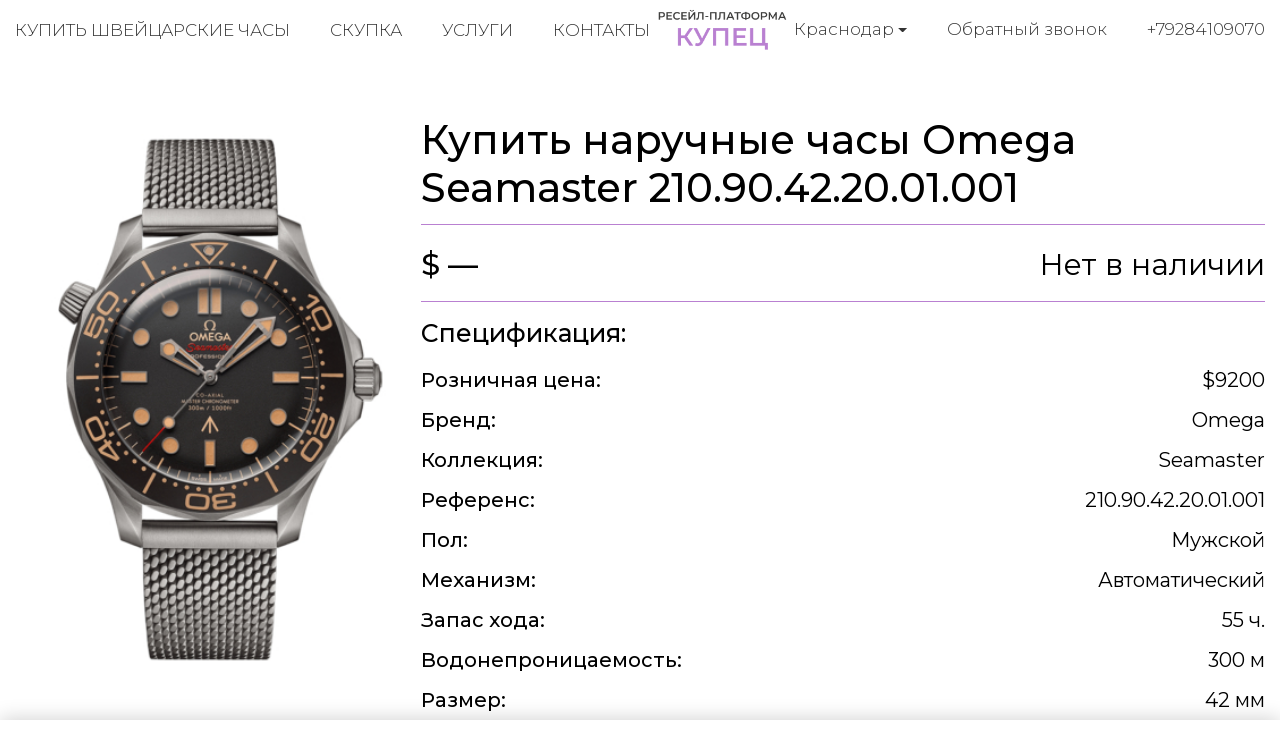

--- FILE ---
content_type: image/svg+xml
request_url: https://kupec-krasnodar.ru/static/kupec/images/whatsapp.svg
body_size: 1431
content:
<?xml version="1.0" encoding="UTF-8" standalone="no"?>
<svg xmlns="http://www.w3.org/2000/svg" viewBox="0 0 128 128" width="36" height="36">
<path style="fill:#b980d1" d="M 84.151,73.1 C 83.894,72.688 83.234,72.445 82.243,71.944 C 81.252,71.445 76.383,69.056 75.475,68.723 C 74.566,68.401 73.906,68.234 73.254,69.223 C 72.601,70.221 70.696,72.445 70.118,73.111 C 69.539,73.776 68.963,73.855 67.971,73.355 C 66.979,72.866 63.789,71.811 60.007,68.445 C 57.06,65.811 55.072,62.568 54.497,61.58 C 53.922,60.592 54.436,60.047 54.931,59.558 C 55.377,59.113 55.921,58.391 56.416,57.814 A 6.8011,6.8011 0 0 0 57.409,56.148 A 1.8272,1.8272 0 0 0 57.325,54.414 C 57.077,53.927 55.101,49.05 54.269,47.061 C 53.468,45.118 52.648,45.395 52.046,45.363 C 51.448,45.329 50.81,45.329 50.148,45.329 A 3.6408,3.6408 0 0 0 47.507,46.572 C 46.6,47.562 44.041,49.96 44.041,54.837 C 44.041,59.703 47.591,64.413 48.088,65.08 C 48.585,65.734 55.072,75.743 65.012,80.03 A 56.854,56.854 0 0 0 70.66,82.12 A 13.578,13.578 0 0 0 76.897,82.519 C 78.802,82.24 82.758,80.12 83.584,77.797 C 84.409,75.465 84.384,73.509 84.151,73.1 Z M 24.191,104 L 29.815,83.451 A 39.571,39.571 0 0 1 24.521,63.635 C 24.521,41.784 42.313,24 64.166,24 A 39.654,39.654 0 0 1 103.81,63.681 C 103.81,85.529 86.018,103.33 64.17,103.33 H 64.153 A 39.605,39.605 0 0 1 45.208,98.49 Z M 46.18,91.317 L 47.385,92.03 A 32.904,32.904 0 0 0 64.156,96.63 H 64.17 C 82.331,96.63 97.117,81.84 97.125,63.669 A 32.954,32.954 0 1 0 36.255,81.187 L 37.038,82.43 L 33.705,94.58 Z" />
</svg>
